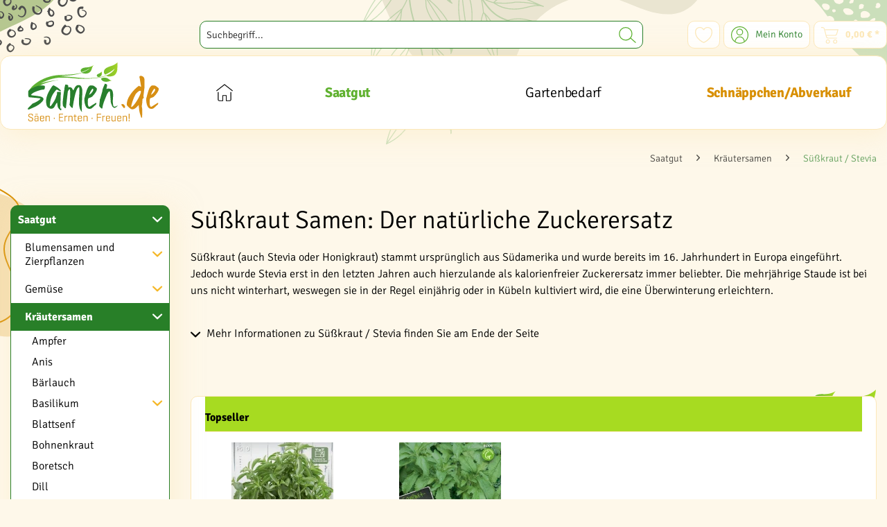

--- FILE ---
content_type: text/html; charset=UTF-8
request_url: https://samen.de/saatgut/kraeutersamen/suesskraut-stevia/
body_size: 18001
content:
<!DOCTYPE html>
<html class="no-js" lang="de" itemscope="itemscope" itemtype="https://schema.org/WebPage">
<head>
<script src="https://cloud.ccm19.de/app.js?apiKey=654f7126855bde7f605da5386626b428f1d9c40634331d8f&amp;domain=6874ec465fc277d60f088c22" referrerpolicy="origin"></script>
<meta charset="utf-8">
<link rel="preload" href="/web/cache/1768229829_4a76020d8c35248e5da08cf6abea8308.css" as="style">
<meta name="author" content="" />
<meta name="robots" content="index,follow" />
<meta name="revisit-after" content="15 days" />
<meta name="keywords" content="" />
<meta name="description" content="Entdecken Sie Süßkraut Samen in unserem Shop. Natürlicher Zuckerersatz, ideal für Diabetiker. Jetzt kaufen!" />
<meta property="og:type" content="product.group" />
<meta property="og:site_name" content="Samen.de " />
<meta property="og:title" content="Süßkraut / Stevia" />
<meta property="og:description" content=" Süßkraut (auch Stevia oder Honigkraut) stammt ursprünglich aus Südamerika und wurde bereits im 16. Jahrhundert in Europa eingeführt. Jedoch wurde…" />
<meta name="twitter:card" content="product" />
<meta name="twitter:site" content="Samen.de " />
<meta name="twitter:title" content="Süßkraut / Stevia" />
<meta name="twitter:description" content=" Süßkraut (auch Stevia oder Honigkraut) stammt ursprünglich aus Südamerika und wurde bereits im 16. Jahrhundert in Europa eingeführt. Jedoch wurde…" />
<meta property="og:image" content="https://samen.de/media/image/94/74/d9/Stevia.jpg" />
<meta name="twitter:image" content="https://samen.de/media/image/94/74/d9/Stevia.jpg" />
<meta property="og:url" content="https://samen.de/saatgut/kraeutersamen/suesskraut-stevia/">
<meta property="twitter:url" content="https://samen.de/saatgut/kraeutersamen/suesskraut-stevia/">
<meta itemprop="copyrightHolder" content="Samen.de " />
<meta itemprop="copyrightYear" content="2023" />
<meta itemprop="isFamilyFriendly" content="True" />
<meta itemprop="image" content="https://samen.de/media/vector/d7/d5/c4/samen_de_logo.svg" />
<meta name="viewport" content="width=device-width, initial-scale=1.0">
<meta name="mobile-web-app-capable" content="yes">
<meta name="apple-mobile-web-app-title" content="Samen.de">
<meta name="apple-mobile-web-app-capable" content="yes">
<meta name="apple-mobile-web-app-status-bar-style" content="default">
<link rel="apple-touch-icon-precomposed" href="https://samen.de/media/image/58/a0/ae/samen_de_icon_180.png">
<link rel="shortcut icon" href="https://samen.de/media/image/23/45/45/samen_de_favicon.png">
<meta name="msapplication-navbutton-color" content="#287F28" />
<meta name="application-name" content="Samen.de " />
<meta name="msapplication-starturl" content="https://samen.de/" />
<meta name="msapplication-window" content="width=1024;height=768" />
<meta name="msapplication-TileImage" content="https://samen.de/media/image/44/5f/f9/samen_de_icon_150.png">
<meta name="msapplication-TileColor" content="#287F28">
<meta name="theme-color" content="#287F28" />
<link rel="canonical" href="https://samen.de/saatgut/kraeutersamen/suesskraut-stevia/"/>
<title itemprop="name">Süßkraut / Stevia Samen - Kräutersamen günstig auf samen.de</title>
<link href="/web/cache/1768229829_4a76020d8c35248e5da08cf6abea8308.css" media="all" rel="stylesheet" type="text/css" />
<link rel="preconnect" href="https://cloud.ccm19.de">
<script>var bilobaGtagjsConfig = window.bilobaGtagjsConfig = {"currency":"EUR","currentConsentManager":"CCM19","dataAttributeForCustomConsentManagers":null,"debug_mode_enabled":false,"enable_advanced_conversion_data":true,"enabled":true,"ga_anonymizeip":true,"ga_id":"G-JCMCZN6TX9","ga_optout":true,"gaw_conversion_id":"","gaw_id":"AW-11089432843","google_business_vertical":"retail","respect_dnt":true,"cookie_note_mode":1,"show_cookie_note":false};</script>
<script>
// Disable tracking if the opt-out cookie exists.
var gaDisableStr = 'ga-disable-G-JCMCZN6TX9';
if (document.cookie.indexOf(gaDisableStr + '=true') > -1) {
window[gaDisableStr] = true;
}
// Opt-out function
function gaOptout() {
document.cookie = gaDisableStr + '=true; expires=Thu, 31 Dec 2199 23:59:59 UTC; path=/';
window[gaDisableStr] = true;
}
var bilobaGoogleGtagjs = {
isCookieAllowed: function() {
return true;
},
isDntValid: function() {
if(bilobaGtagjsConfig.respect_dnt == false) {
return true;
}
// check if dnt is available
if (window.doNotTrack || navigator.doNotTrack || navigator.msDoNotTrack) {
// check if dnt is active
if (window.doNotTrack == "1" || navigator.doNotTrack == "yes" || navigator.doNotTrack == "1" || navigator.msDoNotTrack == "1") {
return false;
}
}
return true;
},
isOptout: function() {
var gaDisableStr = 'ga-disable-' + bilobaGtagjsConfig.ga_id;
if (document.cookie.indexOf(gaDisableStr + '=true') > -1) {
return true;
}
return false;
},
shouldLoad: function() {
return this.isCookieAllowed() && this.isDntValid() && !this.isOptout();
},
loadJs: function(){
var script = document.createElement('script');
// Check if third party Consent Manager is used
if(window.bilobaGtagjsConfig.currentConsentManager == "cookieBot") {
// Set type to text/plain
script.setAttribute('type', 'text/plain');
// Check if expert mode has a value
if(window.bilobaGtagjsConfig.dataAttributeForCustomConsentManagers) {
// Set the dataattribute
script.setAttribute('data-cookieconsent', window.bilobaGtagjsConfig.dataAttributeForCustomConsentManagers);
}else {
// Set the default dataattribute to marketing
script.setAttribute('data-cookieconsent', 'marketing');
}
}else if(window.bilobaGtagjsConfig.currentConsentManager == "UserCentrics") {
// Set type to text/plain
script.setAttribute('type', 'text/plain');
// Check if expert mode has a value
if(window.bilobaGtagjsConfig.dataAttributeForCustomConsentManagers) {
// Set the dataattribute
script.setAttribute('data-usercentrics', window.bilobaGtagjsConfig.dataAttributeForCustomConsentManagers);
}else {
// Set the default dataattribute to marketing
script.setAttribute('data-usercentrics', 'Google Analytics');
}
// If we use CookieFirst
}else if(window.bilobaGtagjsConfig.currentConsentManager == "cookieFirst") {
// Set type to text/plain
script.setAttribute('type', 'text/plain');
// Check if expert mode has a value
if(window.bilobaGtagjsConfig.dataAttributeForCustomConsentManagers) {
// Set the dataattribute
script.setAttribute('data-cookiefirst-category', window.bilobaGtagjsConfig.dataAttributeForCustomConsentManagers);
}else {
// Set the default dataattribute to advertising
script.setAttribute('data-cookiefirst-category', 'advertising');
}
}else if(window.bilobaGtagjsConfig.currentConsentManager == "CCM19") {
// Set type to text/plain
script.setAttribute('type', 'text/x-ccm-loader');
}else if(window.bilobaGtagjsConfig.currentConsentManager == "CMP") {
// Set type to text/plain
script.setAttribute('type', 'text/plain');
// Set the dataattribute
script.setAttribute('data-cmp-vendor', "s26");
// Adding class name
script.setAttribute('class' , "cmplazyload");
}else {
script.setAttribute('type', 'text/javascript');
}
// script.setAttribute('type', 'text/javascript');
script.setAttribute('src', 'https://www.googletagmanager.com/gtag/js?id=' + (bilobaGtagjsConfig.ga_id ? bilobaGtagjsConfig.ga_id : bilobaGtagjsConfig.gaw_id));
document.getElementsByTagName('head')[0].appendChild(script);
},
// consent update event
consentGranted: function() {
gtag('consent', 'update', {
'ad_storage': 'granted',
'ad_user_data': 'granted',
'ad_personalization': 'granted',
'analytics_storage': 'granted'
});
},
isGA4ID: function() {
return bilobaGtagjsConfig.ga_id.startsWith("G");
}
};
window.dataLayer = window.dataLayer || [];
function gtag(){window.dataLayer.push(arguments)};
// LoadJS when the page is loading
if(bilobaGoogleGtagjs.shouldLoad()) {
if((((bilobaGtagjsConfig.ga_id !== '' && bilobaGtagjsConfig.ga_id !== null ) && (bilobaGtagjsConfig.gaw_id !== '' && bilobaGtagjsConfig.gaw_id !== null ))
|| ((bilobaGtagjsConfig.ga_id !== '' && bilobaGtagjsConfig.ga_id !== null )
|| (bilobaGtagjsConfig.gaw_id !== '' && bilobaGtagjsConfig.gaw_id !== null ))) && !bilobaGoogleGtagjs.isOptout()) {
bilobaGoogleGtagjs.loadJs();
}
gtag('consent', 'update', {
'ad_storage': 'granted',
'ad_user_data': 'granted',
'ad_personalization': 'granted',
'analytics_storage': 'granted'
});
}else {
// If Cookie consent is given update storages
gtag('consent', 'default', {
'ad_storage': 'denied',
'ad_user_data': 'denied',
'ad_personalization': 'denied',
'analytics_storage': 'denied'
});
}
gtag('js', new Date());
gtag('config', 'AW-11089432843', {'allow_enhanced_conversions': true, 'send_page_view': false});gtag('config', 'G-JCMCZN6TX9', {'anonymize_ip': true, 'send_page_view': false});gtag('event','page_view', { google_business_vertical: 'retail'});gtag('event', 'view_item_list', {"currency": 'EUR',"items": [{
"item_id": "84709",
"item_name": "Sperli Süßkraut SPERLI&#039;s Süße",
"item_brand": "Sperli",
"item_list_name": "Article Listing",
"item_brand": "Sperli",
"quantity": 1,
"list_position": 1,
"price":  3.39,
"google_business_vertical": "retail"
}
,{
"item_id": "1058050",
"item_name": "Kiepenkerl Stevia Honigkraut",
"item_brand": "Kiepenkerl",
"item_list_name": "Article Listing",
"item_brand": "Kiepenkerl",
"quantity": 1,
"list_position": 2,
"price":  3.89,
"google_business_vertical": "retail"
}
]
});
</script>
</head>
<body class="is--ctl-listing is--act-index" >
<div data-paypalUnifiedMetaDataContainer="true" data-paypalUnifiedRestoreOrderNumberUrl="https://samen.de/widgets/PaypalUnifiedOrderNumber/restoreOrderNumber" class="is--hidden">
</div>
<script>
(function (w, k) { w[k] = window[k] || function () { (window[k].q = window[k].q || []).push(arguments) } })(window, "doofinderApp");
doofinderApp('config', 'currency', 'EUR');
manageScriptCookies(isCookieEnabled());
window.onload = function () {
$.subscribe('plugin/swCookieConsentManager/onBuildCookiePreferences', function (event, plugin, preferences) {
manageScriptCookies(preferences.groups.comfort.cookies.doofinder.active);
});
};
function isCookieEnabled() {
const preferencesCookie = document.cookie.split('; ').find(cookie => cookie.startsWith('cookiePreferences='));
const allowCookie = document.cookie.split('; ').find(cookie => cookie.startsWith('allowCookie='));
if (preferencesCookie) {
const preferences = JSON.parse(preferencesCookie.split('cookiePreferences=')[1]);
return preferences.groups.comfort.cookies.doofinder.active;
}else if(allowCookie) {
const cookie = JSON.parse(allowCookie.split('allowCookie=')[1]);
return cookie;
}
return false;
}
function manageScriptCookies(cookieEnabled) {
if (cookieEnabled) {
if (typeof Doofinder !== "undefined") {
Doofinder.enableCookies();
} else {
doofinderApp("config", "require_cookies_consent", false);
}
} else {
if (typeof Doofinder !== "undefined") {
Doofinder.disableCookies();
}
}
}
</script>
<script src="https://eu1-config.doofinder.com/2.x/7a12ce96-6049-46be-8105-64c64898d35a.js" async></script>
<div id="df-bogus-cart" data-eventName="doofinder.cart.add" data-showModal="false" data-addArticleUrl="https://samen.de/checkout/ajaxAddArticleCart"></div>
<input type="hidden" name="sBitGlobalCurrency" value="EUR"/>
<input type="hidden" name="sGoogleBussinessVertical" value="retail"/>
<div class="page-wrap">
<noscript class="noscript-main">
<div class="alert is--warning">
<div class="alert--icon">
<i class="icon--element icon--warning"></i>
</div>
<div class="alert--content">
Um Samen.de&#x20; in vollem Umfang nutzen zu k&ouml;nnen, empfehlen wir Ihnen Javascript in Ihrem Browser zu aktiveren.
</div>
</div>
</noscript>
<header class="header-main">
<div class="container header--navigation">
<div class="logo-main block-group" role="banner">
<div class="logo--shop block">
<a class="logo--link" href="https://samen.de/" title="Samen.de  - zur Startseite wechseln">
<picture>
<source srcset="https://samen.de/media/vector/d7/d5/c4/samen_de_logo.svg" media="(min-width: 78.75em)">
<source srcset="https://samen.de/media/vector/d7/d5/c4/samen_de_logo.svg" media="(min-width: 64em)">
<source srcset="https://samen.de/media/vector/d7/d5/c4/samen_de_logo.svg" media="(min-width: 48em)">
<img loading="lazy" srcset="https://samen.de/media/vector/d7/d5/c4/samen_de_logo.svg" alt="Samen.de  - zur Startseite wechseln" />
</picture>
</a>
</div>
</div>
<nav class="shop--navigation block-group">
<ul class="navigation--list block-group" role="menubar">
<li class="navigation--entry entry--menu-left" role="menuitem">
<a class="entry--link entry--trigger btn is--icon-left" href="#offcanvas--left" data-offcanvas="true" data-offCanvasSelector=".sidebar-main" aria-label="Menü">
<i class="icon--menu"></i> Menü
</a>
</li>
<li class="navigation--entry entry--search" role="menuitem" data-search="true" aria-haspopup="true" data-minLength="3">
<a class="btn entry--link entry--trigger" href="#show-hide--search" title="Suche anzeigen / schließen" aria-label="Suche anzeigen / schließen">
<i class="icon--search"></i>
<span class="search--display">Suchen</span>
</a>
<form action="/search" method="get" class="main-search--form">
<input type="search" name="sSearch" aria-label="Suchbegriff..." class="main-search--field" autocomplete="off" autocapitalize="off" placeholder="Suchbegriff..." maxlength="30" />
<button type="submit" class="main-search--button" aria-label="Suchen">
<i class="icon--search"></i>
<span class="main-search--text">Suchen</span>
</button>
<div class="form--ajax-loader">&nbsp;</div>
</form>
<div class="main-search--results"></div>
</li>

    <li class="navigation--entry entry--notepad" role="menuitem">
        
        <a href="https://samen.de/note" title="Merkzettel" aria-label="Merkzettel" class="btn">
            <i class="icon--heart"></i>
                    </a>
    </li>




    <li class="navigation--entry entry--account with-slt"
        role="menuitem"
        data-offcanvas="true"
        data-offCanvasSelector=".account--dropdown-navigation">
        
            <a href="https://samen.de/account"
               title="Mein Konto"
               aria-label="Mein Konto"
               class="btn is--icon-left entry--link account--link">
                <i class="icon--account"></i>
                                    <span class="account--display">
                        Mein Konto
                    </span>
                            </a>
        

                    
                <div class="account--dropdown-navigation">

                    
                        <div class="navigation--smartphone">
                            <div class="entry--close-off-canvas">
                                <a href="#close-account-menu"
                                   class="account--close-off-canvas"
                                   title="Menü schließen"
                                   aria-label="Menü schließen">
                                    Menü schließen <i class="icon--arrow-right"></i>
                                </a>
                            </div>
                        </div>
                    

                    
                            <div class="account--menu is--rounded is--personalized">
        
                            
                
                                            <span class="navigation--headline">
                            Mein Konto
                        </span>
                                    

                
                <div class="account--menu-container">

                    
                        
                        <ul class="sidebar--navigation navigation--list is--level0 show--active-items">
                            
                                
                                
                                    
                                                                                    <li class="navigation--entry">
                                                <span class="navigation--signin">
                                                    <a href="https://samen.de/account#hide-registration"
                                                       class="blocked--link btn is--primary navigation--signin-btn"
                                                       data-collapseTarget="#registration"
                                                       data-action="close">
                                                        Anmelden
                                                    </a>
                                                    <span class="navigation--register">
                                                        oder
                                                        <a href="https://samen.de/account#show-registration"
                                                           class="blocked--link"
                                                           data-collapseTarget="#registration"
                                                           data-action="open">
                                                            registrieren
                                                        </a>
                                                    </span>
                                                </span>
                                            </li>
                                                                            

                                    
                                        <li class="navigation--entry">
                                            <a href="https://samen.de/account" title="Übersicht" class="navigation--link">
                                                Übersicht
                                            </a>
                                        </li>
                                    
                                

                                
                                
                                    <li class="navigation--entry">
                                        <a href="https://samen.de/account/profile" title="Persönliche Daten" class="navigation--link" rel="nofollow">
                                            Persönliche Daten
                                        </a>
                                    </li>
                                

                                
                                
                                                                            
                                            <li class="navigation--entry">
                                                <a href="https://samen.de/address/index/sidebar/" title="Adressen" class="navigation--link" rel="nofollow">
                                                    Adressen
                                                </a>
                                            </li>
                                        
                                                                    

                                
                                
                                    <li class="navigation--entry">
                                        <a href="https://samen.de/account/payment" title="Zahlungsarten" class="navigation--link" rel="nofollow">
                                            Zahlungsarten
                                        </a>
                                    </li>
                                

                                
                                
                                    <li class="navigation--entry">
                                        <a href="https://samen.de/account/orders" title="Bestellungen" class="navigation--link" rel="nofollow">
                                            Bestellungen
                                        </a>
                                    </li>
                                

                                
                                
                                                                            <li class="navigation--entry">
                                            <a href="https://samen.de/account/downloads" title="Sofortdownloads" class="navigation--link" rel="nofollow">
                                                Sofortdownloads
                                            </a>
                                        </li>
                                                                    

                                
                                
                                    <li class="navigation--entry">
                                        <a href="https://samen.de/note" title="Merkzettel" class="navigation--link" rel="nofollow">
                                            Merkzettel
                                        </a>
                                    </li>
                                

                                
                                
                                                                    

                                
                                
                                                                    
                            
                        </ul>
                    
                </div>
                    
    </div>
                    
                </div>
            
            </li>




    <li class="navigation--entry entry--cart" role="menuitem">
        
        <a class="btn is--icon-left cart--link" href="https://samen.de/checkout/cart" title="Warenkorb" aria-label="Warenkorb">
            <span class="cart--display">
                                    Warenkorb
                            </span>

            <span class="badge is--primary is--minimal cart--quantity is--hidden">0</span>

            <i class="icon--basket"></i>

            <span class="cart--amount">
                0,00&nbsp;&euro; *
            </span>
        </a>
        <div class="ajax-loader">&nbsp;</div>
    </li>




</ul>
</nav>
<div class="container--ajax-cart" data-collapse-cart="true" data-displayMode="offcanvas"></div>
</div>
</header>
<nav class="navigation-main">
<div class="container" data-menu-scroller="true" data-listSelector=".navigation--list.container" data-viewPortSelector=".navigation--list-wrapper">
<div class="navigation--list-wrapper">
<ul class="navigation--list container" role="menubar" itemscope="itemscope" itemtype="https://schema.org/SiteNavigationElement">
<li class="navigation--entry is--home" role="menuitem">
<a class="navigation--link is--first" href="https://samen.de/" title="Home" aria-label="Home" itemprop="url">
<i class="icon--home" itemprop="name" title="Home"></i>
</a>
</li>            <li class="navigation--entry is--active" role="menuitem"><a class="navigation--link is--active" href="https://samen.de/saatgut/" title="Saatgut" aria-label="Saatgut" itemprop="url"><span itemprop="name">Saatgut</span></a></li>                <li class="navigation--entry" role="menuitem"><a class="navigation--link" href="https://samen.de/gartenbedarf/" title="Gartenbedarf" aria-label="Gartenbedarf" itemprop="url"><span itemprop="name">Gartenbedarf</span></a></li>                                <li class="navigation--entry" role="menuitem"><a class="navigation--link" href="https://samen.de/schnaeppchenabverkauf/" title="Schnäppchen/Abverkauf" aria-label="Schnäppchen/Abverkauf" itemprop="url"><span itemprop="name">Schnäppchen/Abverkauf</span></a></li>                                </ul>
</div>
<div class="advanced-menu" data-advanced-menu="true" data-hoverDelay="50">
<div class="menu--container">
<div class="button-container">
<span data-url="https://samen.de/saatgut/" class="button--category t10-clickable" aria-label="Zur Kategorie Saatgut" title="Zur Kategorie Saatgut">
<div>
<span class="t10-nav-hint">
Zur Kategorie
</span>
<div class="t10-nav-cat-name">
Saatgut
</div>
</div>
<i class="icon--arrow-right"></i>
</span>
<span class="button--close">
<i class="icon--cross"></i>
</span>
</div>
<div class="content--wrapper has--content">
<ul class="menu--list menu--level-0 columns--4" style="width: 100%;">
<li class="menu--list-item item--level-0" style="width: 100%">
<a href="https://samen.de/saatgut/blumensamen-und-zierpflanzen/" class="menu--list-item-link" aria-label="Blumensamen und Zierpflanzen" title="Blumensamen und Zierpflanzen">Blumensamen und Zierpflanzen</a>
</li>
<li class="menu--list-item item--level-0" style="width: 100%">
<a href="https://samen.de/saatgut/gemuese/" class="menu--list-item-link" aria-label="Gemüse" title="Gemüse">Gemüse</a>
</li>
<li class="menu--list-item item--level-0" style="width: 100%">
<a href="https://samen.de/saatgut/kraeutersamen/" class="menu--list-item-link" aria-label="Kräutersamen" title="Kräutersamen">Kräutersamen</a>
</li>
<li class="menu--list-item item--level-0" style="width: 100%">
<a href="https://samen.de/saatgut/obst/" class="menu--list-item-link" aria-label="Obst" title="Obst">Obst</a>
</li>
<li class="menu--list-item item--level-0" style="width: 100%">
<a href="https://samen.de/saatgut/rasensamen/" class="menu--list-item-link" aria-label="Rasensamen" title="Rasensamen">Rasensamen</a>
</li>
<li class="menu--list-item item--level-0" style="width: 100%">
<a href="https://samen.de/saatgut/futterpflanzen/" class="menu--list-item-link" aria-label="Futterpflanzen" title="Futterpflanzen">Futterpflanzen</a>
</li>
<li class="menu--list-item item--level-0" style="width: 100%">
<a href="https://samen.de/saatgut/gruenduenger/" class="menu--list-item-link" aria-label="Gründünger" title="Gründünger">Gründünger</a>
</li>
<li class="menu--list-item item--level-0" style="width: 100%">
<a href="https://samen.de/saatgut/keimsprossen/" class="menu--list-item-link" aria-label="Keimsprossen" title="Keimsprossen">Keimsprossen</a>
</li>
<li class="menu--list-item item--level-0" style="width: 100%">
<a href="https://samen.de/saatgut/saatbaender-saatteppiche/" class="menu--list-item-link" aria-label="Saatbänder / Saatteppiche" title="Saatbänder / Saatteppiche">Saatbänder / Saatteppiche</a>
</li>
</ul>
</div>
</div>
<div class="menu--container">
<div class="button-container">
<span data-url="https://samen.de/gartenbedarf/" class="button--category t10-clickable" aria-label="Zur Kategorie Gartenbedarf" title="Zur Kategorie Gartenbedarf">
<div>
<span class="t10-nav-hint">
Zur Kategorie
</span>
<div class="t10-nav-cat-name">
Gartenbedarf
</div>
</div>
<i class="icon--arrow-right"></i>
</span>
<span class="button--close">
<i class="icon--cross"></i>
</span>
</div>
<div class="content--wrapper has--content">
<ul class="menu--list menu--level-0 columns--4" style="width: 100%;">
<li class="menu--list-item item--level-0" style="width: 100%">
<a href="https://samen.de/gartenbedarf/anzucht/" class="menu--list-item-link" aria-label="Anzucht" title="Anzucht">Anzucht</a>
</li>
<li class="menu--list-item item--level-0" style="width: 100%">
<a href="https://samen.de/gartenbedarf/duenger/" class="menu--list-item-link" aria-label="Dünger" title="Dünger">Dünger</a>
</li>
<li class="menu--list-item item--level-0" style="width: 100%">
<a href="https://samen.de/gartenbedarf/erden-bodenverbesserer/" class="menu--list-item-link" aria-label="Erden &amp; Bodenverbesserer" title="Erden &amp; Bodenverbesserer">Erden & Bodenverbesserer</a>
</li>
<li class="menu--list-item item--level-0" style="width: 100%">
<a href="https://samen.de/gartenbedarf/gartenhilfsmittel/" class="menu--list-item-link" aria-label="Gartenhilfsmittel" title="Gartenhilfsmittel">Gartenhilfsmittel</a>
</li>
<li class="menu--list-item item--level-0" style="width: 100%">
<a href="https://samen.de/gartenbedarf/naturschutz/" class="menu--list-item-link" aria-label="Naturschutz" title="Naturschutz">Naturschutz</a>
</li>
<li class="menu--list-item item--level-0" style="width: 100%">
<a href="https://samen.de/gartenbedarf/gartenwerkzeuge/" class="menu--list-item-link" aria-label="Gartenwerkzeuge" title="Gartenwerkzeuge">Gartenwerkzeuge</a>
</li>
</ul>
</div>
</div>
<div class="menu--container">
</div>
</div>
</div>
</nav>
<link rel="preload" fetchpriority="high" as="image" href="/themes/Frontend/Samende/frontend/_public/src/img/bg_bottom.svg">
<div class="t10-bg-wrapper">
<section class=" content-main container block-group">
<nav class="content--breadcrumb block">
<ul class="breadcrumb--list" role="menu" itemscope itemtype="https://schema.org/BreadcrumbList">
<li role="menuitem" class="breadcrumb--entry" itemprop="itemListElement" itemscope itemtype="https://schema.org/ListItem">
<a class="breadcrumb--link" href="https://samen.de/saatgut/" title="Saatgut" itemprop="item">
<link itemprop="url" href="https://samen.de/saatgut/" />
<span class="breadcrumb--title" itemprop="name">Saatgut</span>
</a>
<meta itemprop="position" content="0" />
</li>
<li role="none" class="breadcrumb--separator">
<i class="icon--arrow-right"></i>
</li>
<li role="menuitem" class="breadcrumb--entry" itemprop="itemListElement" itemscope itemtype="https://schema.org/ListItem">
<a class="breadcrumb--link" href="https://samen.de/saatgut/kraeutersamen/" title="Kräutersamen" itemprop="item">
<link itemprop="url" href="https://samen.de/saatgut/kraeutersamen/" />
<span class="breadcrumb--title" itemprop="name">Kräutersamen</span>
</a>
<meta itemprop="position" content="1" />
</li>
<li role="none" class="breadcrumb--separator">
<i class="icon--arrow-right"></i>
</li>
<li role="menuitem" class="breadcrumb--entry is--active" itemprop="itemListElement" itemscope itemtype="https://schema.org/ListItem">
<a class="breadcrumb--link" href="https://samen.de/saatgut/kraeutersamen/suesskraut-stevia/" title="Süßkraut / Stevia" itemprop="item">
<link itemprop="url" href="https://samen.de/saatgut/kraeutersamen/suesskraut-stevia/" />
<span class="breadcrumb--title" itemprop="name">Süßkraut / Stevia</span>
</a>
<meta itemprop="position" content="2" />
</li>
</ul>
</nav>
<div class="content-main--inner">
<aside class="sidebar-main off-canvas">
<div class="navigation--smartphone">
<ul class="navigation--list ">
<li class="navigation--entry entry--close-off-canvas">
<a href="#close-categories-menu" title="Menü schließen" class="navigation--link">
<i class="icon--cross"></i>
</a>
</li>
</ul>
<div class="mobile--switches">

    



    

</div>
</div>
<div class="sidebar--categories-wrapper" data-subcategory-nav="true" data-mainCategoryId="3" data-categoryId="190" data-fetchUrl="/widgets/listing/getCategory/categoryId/190">
<div class="categories--headline navigation--headline">
Kategorien
</div>
<div class="sidebar--categories-navigation">
<ul class="sidebar--navigation categories--navigation navigation--list is--drop-down is--level0 is--rounded"role="menu"><li class="navigation--entry is--active has--sub-categories has--sub-children"role="menuitem"><a class="navigation--link is--active has--sub-categories link--go-forward"href="https://samen.de/saatgut/"data-categoryId="14"data-fetchUrl="/widgets/listing/getCategory/categoryId/14"title="Saatgut">Saatgut<span class="is--icon-right"><i class="icon--arrow-right"></i></span></a><ul class="sidebar--navigation categories--navigation navigation--list is--level1 is--rounded"role="menu"><li class="navigation--entry has--sub-children"role="menuitem"><span class="t10-clickable navigation--link link--go-forward"data-url="https://samen.de/saatgut/blumensamen-und-zierpflanzen/"data-categoryId="32"data-fetchUrl="/widgets/listing/getCategory/categoryId/32"title="Blumensamen und Zierpflanzen">Blumensamen und Zierpflanzen<span class="is--icon-right"><i class="icon--arrow-right"></i></span></span></li><li class="navigation--entry has--sub-children"role="menuitem"><span class="t10-clickable navigation--link link--go-forward"data-url="https://samen.de/saatgut/gemuese/"data-categoryId="26"data-fetchUrl="/widgets/listing/getCategory/categoryId/26"title="Gemüse">Gemüse<span class="is--icon-right"><i class="icon--arrow-right"></i></span></span></li><li class="navigation--entry is--active has--sub-categories has--sub-children"role="menuitem"><a class="navigation--link is--active has--sub-categories link--go-forward"href="https://samen.de/saatgut/kraeutersamen/"data-categoryId="29"data-fetchUrl="/widgets/listing/getCategory/categoryId/29"title="Kräutersamen">Kräutersamen<span class="is--icon-right"><i class="icon--arrow-right"></i></span></a><ul class="sidebar--navigation categories--navigation navigation--list is--level2 navigation--level-high is--rounded"role="menu"><li class="navigation--entry"role="menuitem"><span class="t10-clickable navigation--link"data-url="https://samen.de/saatgut/kraeutersamen/ampfer/"data-categoryId="154"data-fetchUrl="/widgets/listing/getCategory/categoryId/154"title="Ampfer">Ampfer</span></li><li class="navigation--entry"role="menuitem"><span class="t10-clickable navigation--link"data-url="https://samen.de/saatgut/kraeutersamen/anis/"data-categoryId="155"data-fetchUrl="/widgets/listing/getCategory/categoryId/155"title="Anis">Anis</span></li><li class="navigation--entry"role="menuitem"><span class="t10-clickable navigation--link"data-url="https://samen.de/saatgut/kraeutersamen/baerlauch/"data-categoryId="158"data-fetchUrl="/widgets/listing/getCategory/categoryId/158"title="Bärlauch">Bärlauch</span></li><li class="navigation--entry has--sub-children"role="menuitem"><span class="t10-clickable navigation--link link--go-forward"data-url="https://samen.de/saatgut/kraeutersamen/basilikum/"data-categoryId="159"data-fetchUrl="/widgets/listing/getCategory/categoryId/159"title="Basilikum">Basilikum<span class="is--icon-right"><i class="icon--arrow-right"></i></span></span></li><li class="navigation--entry"role="menuitem"><span class="t10-clickable navigation--link"data-url="https://samen.de/saatgut/kraeutersamen/blattsenf/"data-categoryId="540"data-fetchUrl="/widgets/listing/getCategory/categoryId/540"title="Blattsenf">Blattsenf</span></li><li class="navigation--entry"role="menuitem"><span class="t10-clickable navigation--link"data-url="https://samen.de/saatgut/kraeutersamen/bohnenkraut/"data-categoryId="161"data-fetchUrl="/widgets/listing/getCategory/categoryId/161"title="Bohnenkraut">Bohnenkraut</span></li><li class="navigation--entry"role="menuitem"><span class="t10-clickable navigation--link"data-url="https://samen.de/saatgut/kraeutersamen/boretsch/"data-categoryId="162"data-fetchUrl="/widgets/listing/getCategory/categoryId/162"title="Boretsch">Boretsch</span></li><li class="navigation--entry"role="menuitem"><span class="t10-clickable navigation--link"data-url="https://samen.de/saatgut/kraeutersamen/dill/"data-categoryId="163"data-fetchUrl="/widgets/listing/getCategory/categoryId/163"title="Dill">Dill</span></li><li class="navigation--entry"role="menuitem"><span class="t10-clickable navigation--link"data-url="https://samen.de/saatgut/kraeutersamen/estragon/"data-categoryId="164"data-fetchUrl="/widgets/listing/getCategory/categoryId/164"title="Estragon">Estragon</span></li><li class="navigation--entry"role="menuitem"><span class="t10-clickable navigation--link"data-url="https://samen.de/saatgut/kraeutersamen/fenchel/"data-categoryId="165"data-fetchUrl="/widgets/listing/getCategory/categoryId/165"title="Fenchel">Fenchel</span></li><li class="navigation--entry"role="menuitem"><span class="t10-clickable navigation--link"data-url="https://samen.de/saatgut/kraeutersamen/kamille/"data-categoryId="166"data-fetchUrl="/widgets/listing/getCategory/categoryId/166"title="Kamille">Kamille</span></li><li class="navigation--entry"role="menuitem"><span class="t10-clickable navigation--link"data-url="https://samen.de/saatgut/kraeutersamen/kerbel/"data-categoryId="1078"data-fetchUrl="/widgets/listing/getCategory/categoryId/1078"title="Kerbel">Kerbel</span></li><li class="navigation--entry"role="menuitem"><span class="t10-clickable navigation--link"data-url="https://samen.de/saatgut/kraeutersamen/koreanische-minze/"data-categoryId="169"data-fetchUrl="/widgets/listing/getCategory/categoryId/169"title="Koreanische Minze">Koreanische Minze</span></li><li class="navigation--entry"role="menuitem"><span class="t10-clickable navigation--link"data-url="https://samen.de/saatgut/kraeutersamen/koriander/"data-categoryId="170"data-fetchUrl="/widgets/listing/getCategory/categoryId/170"title="Koriander">Koriander</span></li><li class="navigation--entry"role="menuitem"><span class="t10-clickable navigation--link"data-url="https://samen.de/saatgut/kraeutersamen/kraeutermischungen/"data-categoryId="171"data-fetchUrl="/widgets/listing/getCategory/categoryId/171"title="Kräutermischungen">Kräutermischungen</span></li><li class="navigation--entry"role="menuitem"><span class="t10-clickable navigation--link"data-url="https://samen.de/saatgut/kraeutersamen/kresse/"data-categoryId="172"data-fetchUrl="/widgets/listing/getCategory/categoryId/172"title="Kresse">Kresse</span></li><li class="navigation--entry"role="menuitem"><span class="t10-clickable navigation--link"data-url="https://samen.de/saatgut/kraeutersamen/kuemmel/"data-categoryId="174"data-fetchUrl="/widgets/listing/getCategory/categoryId/174"title="Kümmel">Kümmel</span></li><li class="navigation--entry"role="menuitem"><span class="t10-clickable navigation--link"data-url="https://samen.de/saatgut/kraeutersamen/lavendel/"data-categoryId="175"data-fetchUrl="/widgets/listing/getCategory/categoryId/175"title="Lavendel">Lavendel</span></li><li class="navigation--entry"role="menuitem"><span class="t10-clickable navigation--link"data-url="https://samen.de/saatgut/kraeutersamen/liebstoeckel/"data-categoryId="176"data-fetchUrl="/widgets/listing/getCategory/categoryId/176"title="Liebstöckel">Liebstöckel</span></li><li class="navigation--entry"role="menuitem"><span class="t10-clickable navigation--link"data-url="https://samen.de/saatgut/kraeutersamen/loeffelkraut/"data-categoryId="1099"data-fetchUrl="/widgets/listing/getCategory/categoryId/1099"title="Löffelkraut">Löffelkraut</span></li><li class="navigation--entry"role="menuitem"><span class="t10-clickable navigation--link"data-url="https://samen.de/saatgut/kraeutersamen/majoran/"data-categoryId="1079"data-fetchUrl="/widgets/listing/getCategory/categoryId/1079"title="Majoran">Majoran</span></li><li class="navigation--entry"role="menuitem"><span class="t10-clickable navigation--link"data-url="https://samen.de/saatgut/kraeutersamen/minze/"data-categoryId="179"data-fetchUrl="/widgets/listing/getCategory/categoryId/179"title="Minze">Minze</span></li><li class="navigation--entry"role="menuitem"><span class="t10-clickable navigation--link"data-url="https://samen.de/saatgut/kraeutersamen/oregano/"data-categoryId="178"data-fetchUrl="/widgets/listing/getCategory/categoryId/178"title="Oregano">Oregano</span></li><li class="navigation--entry"role="menuitem"><span class="t10-clickable navigation--link"data-url="https://samen.de/saatgut/kraeutersamen/petersilie/"data-categoryId="182"data-fetchUrl="/widgets/listing/getCategory/categoryId/182"title="Petersilie">Petersilie</span></li><li class="navigation--entry"role="menuitem"><span class="t10-clickable navigation--link"data-url="https://samen.de/saatgut/kraeutersamen/pimpinelle-kleiner-wiesenknopf/"data-categoryId="183"data-fetchUrl="/widgets/listing/getCategory/categoryId/183"title="Pimpinelle / Kleiner Wiesenknopf">Pimpinelle / Kleiner Wiesenknopf</span></li><li class="navigation--entry"role="menuitem"><span class="t10-clickable navigation--link"data-url="https://samen.de/saatgut/kraeutersamen/quinoa/"data-categoryId="1096"data-fetchUrl="/widgets/listing/getCategory/categoryId/1096"title="Quinoa">Quinoa</span></li><li class="navigation--entry"role="menuitem"><span class="t10-clickable navigation--link"data-url="https://samen.de/saatgut/kraeutersamen/ringelblume/"data-categoryId="184"data-fetchUrl="/widgets/listing/getCategory/categoryId/184"title="Ringelblume">Ringelblume</span></li><li class="navigation--entry"role="menuitem"><span class="t10-clickable navigation--link"data-url="https://samen.de/saatgut/kraeutersamen/rosmarin/"data-categoryId="185"data-fetchUrl="/widgets/listing/getCategory/categoryId/185"title="Rosmarin ">Rosmarin </span></li><li class="navigation--entry"role="menuitem"><span class="t10-clickable navigation--link"data-url="https://samen.de/saatgut/kraeutersamen/salbei/"data-categoryId="186"data-fetchUrl="/widgets/listing/getCategory/categoryId/186"title="Salbei">Salbei</span></li><li class="navigation--entry"role="menuitem"><span class="t10-clickable navigation--link"data-url="https://samen.de/saatgut/kraeutersamen/schnitt-knoblauch/"data-categoryId="188"data-fetchUrl="/widgets/listing/getCategory/categoryId/188"title="Schnitt-Knoblauch">Schnitt-Knoblauch</span></li><li class="navigation--entry"role="menuitem"><span class="t10-clickable navigation--link"data-url="https://samen.de/saatgut/kraeutersamen/schnittlauch/"data-categoryId="189"data-fetchUrl="/widgets/listing/getCategory/categoryId/189"title="Schnittlauch">Schnittlauch</span></li><li class="navigation--entry"role="menuitem"><span class="t10-clickable navigation--link"data-url="https://samen.de/saatgut/kraeutersamen/schnittsellerie/"data-categoryId="378"data-fetchUrl="/widgets/listing/getCategory/categoryId/378"title="Schnittsellerie ">Schnittsellerie </span></li><li class="navigation--entry is--active"role="menuitem"><a class="navigation--link is--active"href="https://samen.de/saatgut/kraeutersamen/suesskraut-stevia/"data-categoryId="190"data-fetchUrl="/widgets/listing/getCategory/categoryId/190"title="Süßkraut / Stevia">Süßkraut / Stevia</a></li><li class="navigation--entry"role="menuitem"><span class="t10-clickable navigation--link"data-url="https://samen.de/saatgut/kraeutersamen/thymian/"data-categoryId="191"data-fetchUrl="/widgets/listing/getCategory/categoryId/191"title="Thymian">Thymian</span></li><li class="navigation--entry"role="menuitem"><span class="t10-clickable navigation--link"data-url="https://samen.de/saatgut/kraeutersamen/winterkresse/"data-categoryId="383"data-fetchUrl="/widgets/listing/getCategory/categoryId/383"title="Winterkresse">Winterkresse</span></li><li class="navigation--entry"role="menuitem"><span class="t10-clickable navigation--link"data-url="https://samen.de/saatgut/kraeutersamen/wuerz-tagetes/"data-categoryId="192"data-fetchUrl="/widgets/listing/getCategory/categoryId/192"title="Würz-Tagetes">Würz-Tagetes</span></li><li class="navigation--entry"role="menuitem"><span class="t10-clickable navigation--link"data-url="https://samen.de/saatgut/kraeutersamen/ysop/"data-categoryId="193"data-fetchUrl="/widgets/listing/getCategory/categoryId/193"title="Ysop">Ysop</span></li><li class="navigation--entry"role="menuitem"><span class="t10-clickable navigation--link"data-url="https://samen.de/saatgut/kraeutersamen/zitronengras/"data-categoryId="194"data-fetchUrl="/widgets/listing/getCategory/categoryId/194"title="Zitronengras">Zitronengras</span></li><li class="navigation--entry"role="menuitem"><span class="t10-clickable navigation--link"data-url="https://samen.de/saatgut/kraeutersamen/zitronenmelisse/"data-categoryId="195"data-fetchUrl="/widgets/listing/getCategory/categoryId/195"title="Zitronenmelisse">Zitronenmelisse</span></li></ul></li><li class="navigation--entry has--sub-children"role="menuitem"><span class="t10-clickable navigation--link link--go-forward"data-url="https://samen.de/saatgut/obst/"data-categoryId="30"data-fetchUrl="/widgets/listing/getCategory/categoryId/30"title="Obst">Obst<span class="is--icon-right"><i class="icon--arrow-right"></i></span></span></li><li class="navigation--entry has--sub-children"role="menuitem"><span class="t10-clickable navigation--link link--go-forward"data-url="https://samen.de/saatgut/rasensamen/"data-categoryId="31"data-fetchUrl="/widgets/listing/getCategory/categoryId/31"title="Rasensamen">Rasensamen<span class="is--icon-right"><i class="icon--arrow-right"></i></span></span></li><li class="navigation--entry has--sub-children"role="menuitem"><span class="t10-clickable navigation--link link--go-forward"data-url="https://samen.de/saatgut/futterpflanzen/"data-categoryId="25"data-fetchUrl="/widgets/listing/getCategory/categoryId/25"title="Futterpflanzen">Futterpflanzen<span class="is--icon-right"><i class="icon--arrow-right"></i></span></span></li><li class="navigation--entry has--sub-children"role="menuitem"><span class="t10-clickable navigation--link link--go-forward"data-url="https://samen.de/saatgut/gruenduenger/"data-categoryId="27"data-fetchUrl="/widgets/listing/getCategory/categoryId/27"title="Gründünger">Gründünger<span class="is--icon-right"><i class="icon--arrow-right"></i></span></span></li><li class="navigation--entry has--sub-children"role="menuitem"><span class="t10-clickable navigation--link link--go-forward"data-url="https://samen.de/saatgut/keimsprossen/"data-categoryId="28"data-fetchUrl="/widgets/listing/getCategory/categoryId/28"title="Keimsprossen">Keimsprossen<span class="is--icon-right"><i class="icon--arrow-right"></i></span></span></li><li class="navigation--entry"role="menuitem"><span class="t10-clickable navigation--link"data-url="https://samen.de/saatgut/saatbaender-saatteppiche/"data-categoryId="545"data-fetchUrl="/widgets/listing/getCategory/categoryId/545"title="Saatbänder / Saatteppiche">Saatbänder / Saatteppiche</span></li></ul></li><li class="navigation--entry has--sub-children"role="menuitem"><a class="navigation--link link--go-forward"href="https://samen.de/gartenbedarf/"data-categoryId="549"data-fetchUrl="/widgets/listing/getCategory/categoryId/549"title="Gartenbedarf">Gartenbedarf<span class="is--icon-right"><i class="icon--arrow-right"></i></span></a></li><li class="navigation--entry has--sub-children"role="menuitem"><a class="navigation--link link--go-forward"href="https://samen.de/blumenzwiebeln-und-knollen/"data-categoryId="11"data-fetchUrl="/widgets/listing/getCategory/categoryId/11"title="Blumenzwiebeln und Knollen">Blumenzwiebeln und Knollen<span class="is--icon-right"><i class="icon--arrow-right"></i></span></a></li><li class="navigation--entry"role="menuitem"><a class="navigation--link"href="https://samen.de/schnaeppchenabverkauf/"data-categoryId="1080"data-fetchUrl="/widgets/listing/getCategory/categoryId/1080"title="Schnäppchen/Abverkauf">Schnäppchen/Abverkauf</a></li><li class="navigation--entry"role="menuitem"><a class="navigation--link"href="https://samen.de/blog/"data-categoryId="548"data-fetchUrl="/widgets/listing/getCategory/categoryId/548"title="Blog">Blog</a></li></ul>                            </div>
</div>
</aside>
<div class="content--wrapper">
<div class="content listing--content">
<div class="hero-unit category--teaser panel has--border is--rounded">
<h1 class="hero--headline panel--title">Süßkraut Samen: Der natürliche Zuckerersatz</h1>
<div class="hero--text panel--body is--wide">
<div class="">
<p>Süßkraut (auch Stevia oder Honigkraut) stammt ursprünglich aus Südamerika und wurde bereits im 16. Jahrhundert in Europa eingeführt. Jedoch wurde Stevia erst in den letzten Jahren auch hierzulande als kalorienfreier Zuckerersatz immer beliebter. Die mehrjährige Staude ist bei uns nicht winterhart, weswegen sie in der Regel einjährig oder in Kübeln kultiviert wird, die eine Überwinterung erleichtern.</p>
</div>
</div>
<a href="#t10-category-addons" class="t10-category-addons-anchor-link" title="Ans Ende der Seite springen">
<span class="is--icon-right">
<i class="icon--arrow-down"></i>
Mehr Informationen zu Süßkraut / Stevia finden Sie am Ende der Seite
</span>
</a>
</div>
<div class="topseller panel has--border is--rounded">
<div class="topseller--title panel--title is--underline">
Topseller
</div>
<div class="product-slider topseller--content panel--body" data-product-slider="true">
<div class="product-slider--container">
<div class="product-slider--item">
<div class="product--box box--slider" data-page-index="1" data-ordernumber="1058050" data-category-id="190">
<div class="box--content is--rounded">
<div class="product--badges">
</div>
<div class="product--info">
<a href="https://samen.de/kiepenkerl-stevia-honigkraut.html" title="Kiepenkerl Stevia Honigkraut" class="product--image" data-product-ordernumber="1058050"data-product-name="Kiepenkerl Stevia Honigkraut"data-category-info=""data-product-price="3.89" >
<span class="image--element">
<span class="image--media">
<picture>
<source srcset="https://samen.de/media/image/83/79/e4/01058050-000-00-relaunch-vs_200x200.webp" type="image/webp">
<img loading="lazy" srcset="https://samen.de/media/image/91/50/51/01058050-000-00-relaunch-vs_200x200.jpg" alt="Kiepenkerl Stevia Honigkraut" title="Kiepenkerl Stevia Honigkraut" />
</picture>
</span>
</span>
</a>
<a href="https://samen.de/kiepenkerl-stevia-honigkraut.html" class="product--title" title="Kiepenkerl Stevia Honigkraut" data-product-ordernumber="1058050" data-product-name="Kiepenkerl Stevia Honigkraut" data-product-price="3.89" data-category-info="" data-manufaturer-name="Kiepenkerl">
Kiepenkerl Stevia Honigkraut
</a>
<div class="product--price-info">
<div class="price--unit" title="Inhalt 1 Portion">
<span class="price--label label--purchase-unit is--bold is--nowrap">
Inhalt
</span>
<span class="is--nowrap">
1 Portion
</span>
</div>
<div class="product--price">
<span class="price--default is--nowrap">
3,89&nbsp;&euro;
*
</span>
</div>
</div>
</div>
</div>
</div>
</div>
<div class="product-slider--item">
<div class="product--box box--slider" data-page-index="1" data-ordernumber="84709" data-category-id="190">
<div class="box--content is--rounded">
<div class="product--badges">
</div>
<div class="product--info">
<a href="https://samen.de/sperli-suesskraut-sperli-s-suesse.html" title="Sperli Süßkraut SPERLI&#039;s Süße" class="product--image" data-product-ordernumber="84709"data-product-name="Sperli Süßkraut SPERLI&#039;s Süße"data-category-info=""data-product-price="3.39" >
<span class="image--element">
<span class="image--media">
<picture>
<source srcset="https://samen.de/media/image/9c/fb/bd/84709_Suesskraut-SPERLI-s-Suesse_VS_200x200.webp" type="image/webp">
<img loading="lazy" srcset="https://samen.de/media/image/2d/49/51/84709_Suesskraut-SPERLI-s-Suesse_VS_200x200.jpg" alt="Produktbild von Sperli Süßkraut SPERLIs Süße mit grünen Pflanzenblättern und einem Preisetikett sowie der Marke und Produktbeschreibung in deutscher Sprache." title="Produktbild von Sperli Süßkraut SPERLIs Süße mit grünen Pflanzenblättern und einem Preisetikett sowie der Marke und Produktbeschreibung in deutscher Sprache." />
</picture>
</span>
</span>
</a>
<a href="https://samen.de/sperli-suesskraut-sperli-s-suesse.html" class="product--title" title="Sperli Süßkraut SPERLI&#039;s Süße" data-product-ordernumber="84709" data-product-name="Sperli Süßkraut SPERLI&#039;s Süße" data-product-price="3.39" data-category-info="" data-manufaturer-name="Sperli">
Sperli Süßkraut SPERLI&#039;s Süße
</a>
<div class="product--price-info">
<div class="price--unit" title="Inhalt 1 Portion">
<span class="price--label label--purchase-unit is--bold is--nowrap">
Inhalt
</span>
<span class="is--nowrap">
1 Portion
</span>
</div>
<div class="product--price">
<span class="price--default is--nowrap">
3,39&nbsp;&euro;
*
</span>
</div>
</div>
</div>
</div>
</div>
</div>
</div>
</div>
</div>
<div class="listing--wrapper visible--xl visible--l visible--m visible--s visible--xs">
<div data-listing-actions="true" data-bufferTime="0" class="listing--actions is--rounded without-pagination">
<div class="action--filter-btn">
<a href="#" class="filter--trigger btn is--small" data-filter-trigger="true" data-offcanvas="true" data-offCanvasSelector=".action--filter-options" data-closeButtonSelector=".filter--close-btn">
<i class="icon--filter"></i>
Filtern
<span class="action--collapse-icon"></span>
</a>
</div>
<form class="action--sort action--content block" method="get" data-action-form="true">
<input type="hidden" name="p" value="1">
<label for="o" class="sort--label action--label">Sortierung:</label>
<div class="sort--select select-field">
<select id="o" name="o" class="sort--field action--field" data-auto-submit="true" data-loadingindicator="false">
<option value="10" selected="selected">Beliebtheit und Verfügbarkeit</option>
<option value="7">Beste Ergebnisse</option>
<option value="3">Niedrigster Preis</option>
<option value="4">Höchster Preis</option>
<option value="5">Artikelbezeichnung</option>
<option value="11">Sonderangebote zuerst</option>
</select>
</div>
</form>
<div class="action--filter-options off-canvas is--ajax-reload">
<a href="#" class="filter--close-btn" data-show-products-text="%s Produkt(e) anzeigen">
Filter schließen <i class="icon--arrow-right"></i>
</a>
<div class="filter--container">
<form id="filter" method="get" data-filter-form="true" data-is-in-sidebar="false" data-listing-url="https://samen.de/widgets/listing/listingCount/sCategory/190" data-is-filtered="0" data-load-facets="true" data-instant-filter-result="true" class=" is--instant-filter">
<input type="hidden" name="p" value="1"/>
<input type="hidden" name="o" value="10"/>
<input type="hidden" name="n" value="24"/>
<div class="filter--facet-container">
<div class="filter-panel filter--value facet--immediate_delivery" data-filter-type="value" data-facet-name="immediate_delivery" data-field-name="delivery">
<div class="filter-panel--flyout">
<label class="filter-panel--title" for="delivery" title="Sofort lieferbar">
Sofort lieferbar
</label>
<span class="filter-panel--input filter-panel--checkbox">
<input type="checkbox" id="delivery" name="delivery" value="1" />
<span class="input--state checkbox--state">&nbsp;</span>
</span>
</div>
</div>
<div class="filter-panel filter--multi-selection filter-facet--value-list-single facet--manufacturer" data-filter-type="value-list-single" data-facet-name="manufacturer" data-field-name="s">
<div class="filter-panel--flyout">
<label class="filter-panel--title" for="s" title="Hersteller">
Hersteller
</label>
<span class="filter-panel--icon"></span>
<div class="filter-panel--content input-type--checkbox">
<ul class="filter-panel--option-list">
<li class="filter-panel--option">
<div class="option--container">
<span class="filter-panel--input filter-panel--checkbox">
<input type="checkbox" id="__s__3" name="__s__3" value="3" />
<span class="input--state checkbox--state">&nbsp;</span>
</span>
<label class="filter-panel--label" for="__s__3">
Kiepenkerl
</label>
</div>
</li>
<li class="filter-panel--option">
<div class="option--container">
<span class="filter-panel--input filter-panel--checkbox">
<input type="checkbox" id="__s__4" name="__s__4" value="4" />
<span class="input--state checkbox--state">&nbsp;</span>
</span>
<label class="filter-panel--label" for="__s__4">
Sperli
</label>
</div>
</li>
</ul>
</div>
</div>
</div>
<div class="filter-panel filter--range facet--price" data-filter-type="range" data-facet-name="price" data-field-name="price">
<div class="filter-panel--flyout">
<label class="filter-panel--title" title="Preis">
Preis
</label>
<span class="filter-panel--icon"></span>
<div class="filter-panel--content">
<div class="range-slider" data-range-slider="true" data-roundPretty="false" data-labelFormat="0,00&nbsp;&euro;" data-suffix="" data-stepCount="100" data-stepCurve="linear" data-startMin="3.39" data-digits="2" data-startMax="3.89" data-rangeMin="3.39" data-rangeMax="3.89">
<input type="hidden" id="min" name="min" data-range-input="min" value="3.39" disabled="disabled" />
<input type="hidden" id="max" name="max" data-range-input="max" value="3.89" disabled="disabled" />
<div class="filter-panel--range-info">
<span class="range-info--min">
von
</span>
<label class="range-info--label" for="min" data-range-label="min">
3.39
</label>
<span class="range-info--max">
bis
</span>
<label class="range-info--label" for="max" data-range-label="max">
3.89
</label>
</div>
</div>
</div>
</div>
</div>
</div>
<div class="filter--active-container" data-reset-label="Alle Filter zurücksetzen">
</div>
</form>
</div>
</div>
<div class="listing--paging panel--paging">
<form class="action--per-page action--content block" method="get" data-action-form="true">
<input type="hidden" name="p" value="1">
<label for="n" class="per-page--label action--label">Artikel pro Seite:</label>
<div class="per-page--select select-field">
<select id="n" name="n" class="per-page--field action--field" data-auto-submit="true" data-loadingindicator="false">
<option value="12" >12</option>
<option value="24" selected="selected">24</option>
<option value="36" >36</option>
<option value="48" >48</option>
</select>
</div>
</form>
</div>
</div>
<div class="listing--container">
<div class="listing-no-filter-result">
<div class="alert is--info is--rounded is--hidden">
<div class="alert--icon">
<i class="icon--element icon--info"></i>
</div>
<div class="alert--content">
Für die Filterung wurden keine Ergebnisse gefunden!
</div>
</div>
</div>
<div class="listing" data-ajax-wishlist="true" data-compare-ajax="true" data-infinite-scrolling="true" data-loadPreviousSnippet="Vorherige Artikel laden" data-loadMoreSnippet="Weitere Artikel laden" data-categoryId="190" data-pages="1" data-threshold="4" data-pageShortParameter="p" >
<div class="product--box box--image" data-page-index="1" data-ordernumber="84709" data-category-id="190">
<div class="box--content is--rounded">
<div class="product--badges">
</div>
<div class="product--info">
<span data-url="https://samen.de/sperli-suesskraut-sperli-s-suesse.html" title="Sperli Süßkraut SPERLI&#039;s Süße" class="product--image t10-clickable">
<span class="image--element">
<span class="image--media">
<picture>
<source srcset="https://samen.de/media/image/c6/cc/e7/84709_Suesskraut-SPERLI-s-Suesse_VS_600x600.webp" type="image/webp">
<img loading="lazy" srcset="https://samen.de/media/image/58/68/31/84709_Suesskraut-SPERLI-s-Suesse_VS_600x600.jpg" alt="Produktbild von Sperli Süßkraut SPERLIs Süße mit grünen Pflanzenblättern und einem Preisetikett sowie der Marke und Produktbeschreibung in deutscher Sprache." title="Produktbild von Sperli Süßkraut SPERLIs Süße mit grünen Pflanzenblättern und einem Preisetikett sowie der Marke und Produktbeschreibung in deutscher Sprache."/>
</picture>
</span>
</span>
</span>
<div class="product--rating-container">
</div>
<a href="https://samen.de/sperli-suesskraut-sperli-s-suesse.html" class="product--title" title="Sperli Süßkraut SPERLI&#039;s Süße" data-product-ordernumber="84709" data-product-name="Sperli Süßkraut SPERLI&#039;s Süße" data-product-price="3.39" data-category-info="" data-manufaturer-name="Sperli">
Sperli Süßkraut SPERLI&#039;s Süße
</a>
<div class="product--price-info">
<div class="price--unit" title="Inhalt 1 Portion">
<span class="price--label label--purchase-unit is--bold is--nowrap">
Inhalt
</span>
<span class="is--nowrap">
1 Portion
</span>
</div>
<div class="product--price">
<span class="price--default is--nowrap">
3,39&nbsp;&euro;
*
</span>
</div>
</div>
<div class="product--btn-container">
<form name="sAddToBasket" method="post" action="https://samen.de/checkout/addArticle" class="buybox--form" data-add-article="true" data-eventName="submit" data-showModal="false" data-addArticleUrl="https://samen.de/checkout/ajaxAddArticleCart" >
<input type="hidden" name="sAdd" value="84709"/>
<input type="hidden" name="sName" value="Sperli Süßkraut SPERLI&#039;s Süße"/>
<div class="t10-buybox-form-input-wrapper">
<input aria-label="Menge" type="number" name="sQuantity" id="sQuantity-84709" min="1" step="1" value="1">
<button class="buybox--button block btn is--primary is--icon-right is--center is--large" aria-label="In den Warenkorb">
<span class="buy-btn--cart-add">In den</span> <span class="buy-btn--cart-text">Warenkorb</span><i class="icon--basket"></i> <i class="icon--arrow-right"></i>
</button>
</div>
</form>
</div>
<div class="product--actions">
<form action="https://samen.de/note/add/ordernumber/84709" method="post">
<button type="submit" title="Auf den Merkzettel" aria-label="Auf den Merkzettel" class="product--action action--note" data-ajaxUrl="https://samen.de/note/ajaxAdd/ordernumber/84709" data-text="Gemerkt">
<i class="icon--heart"></i> <span class="action--text">Merken</span>
</button>
</form>
<div class="product--detail-btn">
<a href="https://samen.de/sperli-suesskraut-sperli-s-suesse.html" class="buybox--button block btn is--icon-right is--center is--large t10-clickable" title="Details - Sperli Süßkraut SPERLI&#039;s Süße">
Details
<i class="icon--arrow-right"></i>
</a>
</div>
</div>
</div>
</div>
</div>
<div class="product--box box--image" data-page-index="1" data-ordernumber="1058050" data-category-id="190">
<div class="box--content is--rounded">
<div class="product--badges">
</div>
<div class="product--info">
<span data-url="https://samen.de/kiepenkerl-stevia-honigkraut.html" title="Kiepenkerl Stevia Honigkraut" class="product--image t10-clickable">
<span class="image--element">
<span class="image--media">
<picture>
<source srcset="https://samen.de/media/image/33/6d/46/01058050-000-00-relaunch-vs_600x600.webp" type="image/webp">
<img loading="lazy" srcset="https://samen.de/media/image/fe/8c/d0/01058050-000-00-relaunch-vs_600x600.jpg" alt="Kiepenkerl Stevia Honigkraut" title="Kiepenkerl Stevia Honigkraut"/>
</picture>
</span>
</span>
</span>
<div class="product--rating-container">
</div>
<a href="https://samen.de/kiepenkerl-stevia-honigkraut.html" class="product--title" title="Kiepenkerl Stevia Honigkraut" data-product-ordernumber="1058050" data-product-name="Kiepenkerl Stevia Honigkraut" data-product-price="3.89" data-category-info="" data-manufaturer-name="Kiepenkerl">
Kiepenkerl Stevia Honigkraut
</a>
<div class="product--price-info">
<div class="price--unit" title="Inhalt 1 Portion">
<span class="price--label label--purchase-unit is--bold is--nowrap">
Inhalt
</span>
<span class="is--nowrap">
1 Portion
</span>
</div>
<div class="product--price">
<span class="price--default is--nowrap">
3,89&nbsp;&euro;
*
</span>
</div>
</div>
<div class="product--btn-container">
<form name="sAddToBasket" method="post" action="https://samen.de/checkout/addArticle" class="buybox--form" data-add-article="true" data-eventName="submit" data-showModal="false" data-addArticleUrl="https://samen.de/checkout/ajaxAddArticleCart" >
<input type="hidden" name="sAdd" value="1058050"/>
<input type="hidden" name="sName" value="Kiepenkerl Stevia Honigkraut"/>
<div class="t10-buybox-form-input-wrapper">
<input aria-label="Menge" type="number" name="sQuantity" id="sQuantity-1058050" min="1" step="1" value="1">
<button class="buybox--button block btn is--primary is--icon-right is--center is--large" aria-label="In den Warenkorb">
<span class="buy-btn--cart-add">In den</span> <span class="buy-btn--cart-text">Warenkorb</span><i class="icon--basket"></i> <i class="icon--arrow-right"></i>
</button>
</div>
</form>
</div>
<div class="product--actions">
<form action="https://samen.de/note/add/ordernumber/1058050" method="post">
<button type="submit" title="Auf den Merkzettel" aria-label="Auf den Merkzettel" class="product--action action--note" data-ajaxUrl="https://samen.de/note/ajaxAdd/ordernumber/1058050" data-text="Gemerkt">
<i class="icon--heart"></i> <span class="action--text">Merken</span>
</button>
</form>
<div class="product--detail-btn">
<a href="https://samen.de/kiepenkerl-stevia-honigkraut.html" class="buybox--button block btn is--icon-right is--center is--large t10-clickable" title="Details - Kiepenkerl Stevia Honigkraut">
Details
<i class="icon--arrow-right"></i>
</a>
</div>
</div>
</div>
</div>
</div>
</div>
</div>
<div class="listing--bottom-paging">
<div class="listing--paging panel--paging">
<form class="action--per-page action--content block" method="get" data-action-form="true">
<input type="hidden" name="p" value="1">
<label for="n" class="per-page--label action--label">Artikel pro Seite:</label>
<div class="per-page--select select-field">
<select id="n" name="n" class="per-page--field action--field" data-auto-submit="true" data-loadingindicator="false">
<option value="12" >12</option>
<option value="24" selected="selected">24</option>
<option value="36" >36</option>
<option value="48" >48</option>
</select>
</div>
</form>
</div>
</div>
<div id="t10-category-addons"></div>
<div class="t10-category-addons-listing-content-boxes" data-maxHeight="500">
<div class="t10-category-addons-listing-content-box">
<img src="https://samen.de/media/vector/a3/46/4c/icon_water.svg" alt="">
<h2>Aussaat und Pflege</h2>
<p>Stevia liebt einen sonnigen und warmen Standort mit nährstoffarmem und feuchtem Boden, der allerdings keine Staunässe zulässt. Die Pflanze ist empfindlich gegenüber Wind und steht am besten nahe der Hauswand. Die Aussaat erfolgt zwischen Februar und Juni bei Temperaturen zwischen 18 und 20°C. Als Lichtkeimer dürfen die <a href="https://samen.de/saatgut/" title="Samen" rel="follow">Samen</a> nicht mit <a href="https://samen.de/gartenbedarf/erden-bodenverbesserer/" title="Erden & Bodenverbesserer" rel="follow">Erde</a> bedeckt werden. Sie keimen innerhalb von 3-4 Wochen aus und wachsen schnell heran. Da Süßkraut nur sehr flach wurzelt, ist eine gute Wasserversorgung wichtig. Bei Trockenheit geht die Pflanze schnell ein. Von Düngemitteln sollte Sie eher absehen, da Stevia bei einem zu hohen Nährstoffangebot anfälliger für Schädlinge wird. Im Freien ist Süßkraut nicht winterhart, kann aber in Kübeln im Keller oder im Wintergarten bei etwa 13°C überwintert werden. Schneiden Sie die Pflanze vollständig zurück und gießen Sie über den Winter nur selten. Bei Licht und Wärme treibt sie rasch wieder durch.</p>
</div>
<div class="t10-category-addons-listing-content-box">
<img src="https://samen.de/media/vector/48/76/75/bluehbirne.svg" alt="">
<h2>Ernte und Verwertung</h2>
<p>Steviablätter werden am besten im September geerntet, bevor die Pflanze zu blühen beginnt. Sie werden klassischerweise zum Süßen von Tee verwendet, können aber auch bei der Zubereitung von Süßspeisen oder beim Backen zum Einsatz kommen. Stevia hat keinen Einfluss auf den Blutzuckerspiegel, da wir die enthalten Glykoside zwar schmecken, aber nicht aufnehmen können. Dadurch ist Stevia bestens für Diabetiker geeignet. Rein rechtlich darf Süßkraut nur als Zierpflanze und nicht als Lebensmittel verkauft werden, da es sich um ein sogenanntes „Novel Food“ handelt. Die Tatsache, das indigene Bevölkerungsgruppen Südamerikas die Blätter des Süßkrauts bereits seit Jahrhunderten zum Süßen von Heißgetränken verwenden, spielt bei dieser juristischen Betrachtung keine Rolle.</p>
</div>
</div>
<div class="t10-category-addons-description2">
<h2>S&uuml;&szlig;kraut Samen: Der nat&uuml;rliche Zuckerersatz</h2>
<p>S&uuml;&szlig;kraut, auch bekannt als Stevia oder Honigkraut, ist eine Pflanze, die urspr&uuml;nglich aus S&uuml;damerika stammt. Sie wird als kalorienfreier Zuckerersatz verwendet und ist ideal f&uuml;r Diabetiker und alle, die auf ihre Ern&auml;hrung achten.</p>
<h3>Aussaat und Pflege von S&uuml;&szlig;kraut</h3>
<p>Die Aussaat von S&uuml;&szlig;kraut Samen erfolgt im Fr&uuml;hjahr. Die Pflanze bevorzugt einen sonnigen Standort und gut durchl&auml;ssigen Boden. Regelm&auml;&szlig;iges Gie&szlig;en und D&uuml;ngen f&ouml;rdert das Wachstum.</p>
<h3>Ernte und Verwertung</h3>
<p>S&uuml;&szlig;kraut kann im Sommer geerntet werden. Die Bl&auml;tter enthalten Steviosid, das als S&uuml;&szlig;stoff verwendet wird. Sie k&ouml;nnen frisch oder getrocknet verwendet werden.</p>
<h4>Produkte in unserem Shop</h4>
<p>In unserem Onlineshop finden Sie eine Auswahl an S&uuml;&szlig;kraut Samen und Zubeh&ouml;r f&uuml;r die erfolgreiche Anzucht. Entdecken Sie auch unsere weiteren Produkte rund um das Thema Garten und Pflanzen.</p>
</div>
</div>
<section class="t10-blog-category">
<style>#t10-blog-category5007 {background-image: url("https://samen.de/media/image/3c/b1/95/stevia-1024647_1920_600x600.webp") ;}html:not(.has--webp) #t10-blog-category5007 {background-image: url("https://samen.de/media/image/d3/a4/02/stevia-1024647_1920_600x600.jpg") ;}#t10-blog-category5034 {background-image: url("https://samen.de/media/image/e4/e8/38/6938_600x600.webp") ;}html:not(.has--webp) #t10-blog-category5034 {background-image: url("https://samen.de/media/image/7e/fd/20/6938_600x600.jpg") ;}#t10-blog-category4945 {background-image: url("https://samen.de/media/image/8a/86/4f/stevia-flowers-2796857_1920_600x600.webp") ;}html:not(.has--webp) #t10-blog-category4945 {background-image: url("https://samen.de/media/image/2b/23/7e/stevia-flowers-2796857_1920_600x600.jpg") ;}#t10-blog-category4185 {background-image: url("https://samen.de/media/image/ae/bd/f7/stevia-flowers-against-rose-leaves-2796854_1920-2_600x600.webp") ;}html:not(.has--webp) #t10-blog-category4185 {background-image: url("https://samen.de/media/image/ca/14/8c/stevia-flowers-against-rose-leaves-2796854_1920-2_600x600.jpg") ;}</style>
<h2>Interessante Inhalte zum Thema Süßkraut / Stevia</h2>
<div class="t10-blog-category-post-wrapper">
<div
id="t10-blog-category5007" class="t10-blog-category-post t10-clickable" data-url="https://samen.de/blog/suesskraut-anbauen-vom-samen-zur-ernte.html" >
<div class="t10-blog-category-post-content">
<h3>Süßkraut anbauen: Vom Samen zur Ernte</h3>
<div class="blog--box-description-short">
Eine detaillierte Anleitung für den Anbau von Süßkraut im heimischen Garten, von der Aussaat bis zur Ernte der aromatischen Blätter.
</div>
<div class="t10-blog-category-post-button">
<a href="https://samen.de/blog/suesskraut-anbauen-vom-samen-zur-ernte.html" title="Süßkraut anbauen: Vom Samen zur Ernte" class="btn is--primary is--small">Mehr lesen</a>
</div>
</div>
</div>
<div
id="t10-blog-category5034" class="t10-blog-category-post t10-clickable" data-url="https://samen.de/blog/suesskraut-richtig-ernten-und-trocknen-so-geht-s.html" >
<div class="t10-blog-category-post-content">
<h3>Süßkraut richtig ernten und trocknen: So geht's</h3>
<div class="blog--box-description-short">
Entdecken Sie, wie Sie Ihr selbst angebautes Süßkraut optimal ernten und schonend trocknen, um die volle Süßkraft zu bewahren.
</div>
<div class="t10-blog-category-post-button">
<a href="https://samen.de/blog/suesskraut-richtig-ernten-und-trocknen-so-geht-s.html" title="Süßkraut richtig ernten und trocknen: So geht&#039;s" class="btn is--primary is--small">Mehr lesen</a>
</div>
</div>
</div>
<div
id="t10-blog-category4945" class="t10-blog-category-post t10-clickable" data-url="https://samen.de/blog/suesskraut-fuer-diabetiker-chancen-und-grenzen.html" >
<div class="t10-blog-category-post-content">
<h3>Süßkraut für Diabetiker: Chancen und Grenzen</h3>
<div class="blog--box-description-short">
Eine differenzierte Betrachtung von Stevia als Zuckeralternative für Menschen mit Diabetes, basierend auf aktuellen wissenschaftlichen Erkenntnissen.
</div>
<div class="t10-blog-category-post-button">
<a href="https://samen.de/blog/suesskraut-fuer-diabetiker-chancen-und-grenzen.html" title="Süßkraut für Diabetiker: Chancen und Grenzen" class="btn is--primary is--small">Mehr lesen</a>
</div>
</div>
</div>
<div
id="t10-blog-category4185" class="t10-blog-category-post t10-clickable" data-url="https://samen.de/blog/suesskraut-im-unterricht-spannende-lernprojekte.html" >
<div class="t10-blog-category-post-content">
<h3>Süßkraut im Unterricht: Spannende Lernprojekte</h3>
<div class="blog--box-description-short">
Entdecken Sie, wie Stevia den Schulunterricht bereichern kann. Von Biologie bis Ernährung - das Süßkraut bietet vielfältige Lernmöglichkeiten.
</div>
<div class="t10-blog-category-post-button">
<a href="https://samen.de/blog/suesskraut-im-unterricht-spannende-lernprojekte.html" title="Süßkraut im Unterricht: Spannende Lernprojekte" class="btn is--primary is--small">Mehr lesen</a>
</div>
</div>
</div>
</div>
</section>
</div>
</div>
<div class="last-seen-products is--hidden" data-last-seen-products="true" data-productLimit="5">
<div class="last-seen-products--title">
Zuletzt angesehen
</div>
<div class="last-seen-products--slider product-slider" data-product-slider="true">
<div class="last-seen-products--container product-slider--container"></div>
</div>
</div>
</div>
</section>
</div>
<footer class="footer-main">
<div class="container">
<div class="footer--columns block-group">
<div class="footer--column column--hotline is--first block">
<div class="column--headline">Quick Links</div>
<div class="column--content">
<p class="column--desc"><a href="https://samen.de/saatgut/" title="Sämereien">Sämereien</a><br/>
<a href="https://samen.de/gartenbedarf/duenger/" title="Dünger">Dünger</a><br/>
<a href="https://samen.de/saatgut/gemuese/" title="Gemüsesamen">Gemüsesamen</a><br/>
<a href="https://samen.de/saatgut/blumensamen-und-zierpflanzen/" title="Blumensamen">Blumensamen</a><br/>
</p>
</div>
</div>
<div class="footer--column column--menu block">
<div class="column--headline">Shop Service</div>
<nav class="column--navigation column--content">
<ul class="navigation--list" role="menu">
<li class="navigation--entry" role="menuitem">
<a class="navigation--link" rel="index,nofollow" href="https://samen.de/kontaktformular" title="Kontakt" target="_self">
Kontakt
</a>
</li>
<li class="navigation--entry" role="menuitem">
<a class="navigation--link" rel="index,nofollow" href="https://samen.de/agb" title="AGB">
AGB
</a>
</li>
<li class="navigation--entry" role="menuitem">
<a class="navigation--link" rel="index,nofollow" href="https://samen.de/widerrufsrecht" title="Widerrufsrecht">
Widerrufsrecht
</a>
</li>
<li class="navigation--entry" role="menuitem">
<a class="navigation--link" rel="index,nofollow" href="https://samen.de/versand-und-zahlungsbedingungen" title="Versand und Zahlungsbedingungen">
Versand und Zahlungsbedingungen
</a>
</li>
</ul>
</nav>
</div>
<div class="footer--column column--menu block">
<div class="column--headline">Informationen</div>
<nav class="column--navigation column--content">
<ul class="navigation--list" role="menu">
<li class="navigation--entry" role="menuitem">
<a class="navigation--link" href="https://samen.de/impressum" title="Impressum">
Impressum
</a>
</li>
<li class="navigation--entry" role="menuitem">
<a class="navigation--link" href="https://samen.de/ueber-uns" title="Über uns">
Über uns
</a>
</li>
<li class="navigation--entry" role="menuitem">
<a class="navigation--link" href="https://samen.de/datenschutz" title="Datenschutz">
Datenschutz
</a>
</li>
</ul>
</nav>
</div>
<div class="footer--column column--newsletter is--last block">
<div class="column--headline">Newsletter</div>
<div class="column--content" data-newsletter="true">
<p class="column--desc">
Bleiben Sie auf dem laufenden: Jetzt zum kostenlosen Newsletter anmelden und nichts mehr verpassen!
</p>
<form class="newsletter--form" action="https://samen.de/newsletter" method="post">
<input type="hidden" value="1" name="subscribeToNewsletter" />
<div class="content">
<input type="email" aria-label="Ihre E-Mail Adresse" name="newsletter" class="newsletter--field" placeholder="Ihre E-Mail Adresse" />
<input type="hidden" name="redirect">
<button type="submit" aria-label="Newsletter abonnieren" class="newsletter--button btn">
<i class="icon--mail"></i> <span class="button--text">Newsletter abonnieren</span>
</button>
</div>
<p class="privacy-information block-group">
Ich habe die <a title="Datenschutzbestimmungen" href="https://samen.de/datenschutz" rel="index,nofollow" target="_blank">Datenschutzbestimmungen</a> zur Kenntnis genommen.
</p>
</form>
</div>
</div>
<div class="footer--column block">
<img src="https://samen.de/themes/Frontend/Samende/frontend/_public/src/img/samen_de_logo_w.svg" alt="samen.de Logo" class="footer-logo">
<div class="social-links">
<a href="https://twitter.com/t10_samen_de" target="_blank" title="Samen.de auf Twitter (formerly x)" rel="nofollow noopener">
<i class="icon icon--twitter"></i>
</a>
<a href="https://www.facebook.com/samendet10" target="_blank" title="Samen.de auf Facebook" rel="nofollow noopener">
<i class="icon icon--facebook3"></i>
</a>
<a href="https://www.instagram.com/samendet10/" target="_blank" title="Samen.de auf Instagram" rel="nofollow noopener">
<i class="icon icon--instagram"></i>
</a>
<a href="https://de.pinterest.com/t10samende/" target="_blank" title="Samen.de auf Pinterest" rel="nofollow noopener">
<i class="icon icon--pinterest2"></i>
</a>
<a href="https://www.threads.com/@samendet10" target="_blank" title="Samen.de auf Threads" rel="nofollow noopener">
<img src="/themes/Frontend/Samende/frontend/_public/src/img/threads-logo.svg" alt="Samen.de auf Threads">
</a>
</div>
</div>
<div class="footer--column column--menu block">
<div class="column--headline">Zahlungsmöglichkeiten</div>
<div class="column--navigation column--content">
<div class="payment-icons"><span><img src="/themes/Frontend/Samende/frontend/_public/src/img/payment-icons/payment-paypal.png" alt="PayPal"loading="lazy"></span><span><img src="/themes/Frontend/Samende/frontend/_public/src/img/payment-icons/payment-amazon-pay.png"alt="amazon pay" loading="lazy"></span><span><img src="/themes/Frontend/Samende/frontend/_public/src/img/payment-icons/payment-mastercard.png"alt="Kreditkarte mastercard" loading="lazy"></span><span><img src="/themes/Frontend/Samende/frontend/_public/src/img/payment-icons/payment-visa.png"alt="Kreditkarte VISA" loading="lazy"></span><span><img src="/themes/Frontend/Samende/frontend/_public/src/img/payment-icons/payment-applepay_140x140.png"alt="Apple Pay" loading="lazy"></span><span><img src="/themes/Frontend/Samende/frontend/_public/src/img/payment-icons/payment-klarna-sofort.png"alt="Sofortüberweisung" loading="lazy"></span><span><img src="/themes/Frontend/Samende/frontend/_public/src/img/payment-icons/payment-invoice.png"alt="Kauf auf Rechnung" loading="lazy"></span><span><img src="/themes/Frontend/Samende/frontend/_public/src/img/payment-icons/payment-banktransfer.png"alt="Lastschrift" loading="lazy"></span><span><img src="/themes/Frontend/Samende/frontend/_public/src/img/payment-icons/payment-payment-in-advance-alternate.png"alt="Überweisung / Vorkasse" loading="lazy"></span><span><img src="/themes/Frontend/Samende/frontend/_public/src/img/payment-icons/payment-giropay_140x140.png"alt="giropay" loading="lazy"></span>
</div>            </div>
</div>
<div class="footer--column column--menu block">
<div class="column--headline">Versandpartner</div>
<div class="column--navigation column--content">
<div class="shipping-icons"><span><img src="/themes/Frontend/Samende/frontend/_public/src/img/shipment-icons/shipment-dhl.png" alt="DHL" loading="lazy"></span><span><img src="/themes/Frontend/Samende/frontend/_public/src/img/shipment-icons/shipment-dpd.png" alt="DPD" loading="lazy"></span>
</div>            </div>
</div>
</div>
<div class="footer--bottom">
<div class="footer--vat-info">
<p class="vat-info--text">
* Alle Preise inkl. gesetzl. Mehrwertsteuer zzgl. <a title="Versandkosten" href="https://samen.de/versand-und-zahlungsbedingungen" rel="index,nofollow">Versandkosten</a> und ggf. Nachnahmegebühren, wenn nicht anders beschrieben
</p>
</div>
<div class="container footer-minimal">
<div class="footer--service-menu">
</div>
</div>
<div class="footer--copyright">
</div>
<div class="footer--logo">
<i class="icon--shopware"></i>
</div>
</div>
</div>
</footer>
</div>
<script id="footer--js-inline">
var timeNow = 1769754918;
var secureShop = true;
var asyncCallbacks = [];
document.asyncReady = function (callback) {
asyncCallbacks.push(callback);
};
var controller = controller || {"home":"https:\/\/samen.de\/","vat_check_enabled":"","vat_check_required":"","register":"https:\/\/samen.de\/register","checkout":"https:\/\/samen.de\/checkout","ajax_search":"https:\/\/samen.de\/ajax_search","ajax_cart":"https:\/\/samen.de\/checkout\/ajaxCart","ajax_validate":"https:\/\/samen.de\/register","ajax_add_article":"https:\/\/samen.de\/checkout\/addArticle","ajax_listing":"\/widgets\/listing\/listingCount","ajax_cart_refresh":"https:\/\/samen.de\/checkout\/ajaxAmount","ajax_address_selection":"https:\/\/samen.de\/address\/ajaxSelection","ajax_address_editor":"https:\/\/samen.de\/address\/ajaxEditor"};
var snippets = snippets || { "noCookiesNotice": "Es wurde festgestellt, dass Cookies in Ihrem Browser deaktiviert sind. Um Samen.de\x20 in vollem Umfang nutzen zu k\u00f6nnen, empfehlen wir Ihnen, Cookies in Ihrem Browser zu aktiveren." };
var themeConfig = themeConfig || {"offcanvasOverlayPage":true};
var lastSeenProductsConfig = lastSeenProductsConfig || {"baseUrl":"","shopId":1,"noPicture":"\/themes\/Frontend\/Responsive\/frontend\/_public\/src\/img\/no-picture.jpg","productLimit":"5","currentArticle":""};
var csrfConfig = csrfConfig || {"generateUrl":"\/csrftoken","basePath":"\/","shopId":1};
var statisticDevices = [
{ device: 'mobile', enter: 0, exit: 767 },
{ device: 'tablet', enter: 768, exit: 1259 },
{ device: 'desktop', enter: 1260, exit: 5160 }
];
var cookieRemoval = cookieRemoval || 1;
</script>
<script>
var datePickerGlobalConfig = datePickerGlobalConfig || {
locale: {
weekdays: {
shorthand: ['So', 'Mo', 'Di', 'Mi', 'Do', 'Fr', 'Sa'],
longhand: ['Sonntag', 'Montag', 'Dienstag', 'Mittwoch', 'Donnerstag', 'Freitag', 'Samstag']
},
months: {
shorthand: ['Jan', 'Feb', 'Mär', 'Apr', 'Mai', 'Jun', 'Jul', 'Aug', 'Sep', 'Okt', 'Nov', 'Dez'],
longhand: ['Januar', 'Februar', 'März', 'April', 'Mai', 'Juni', 'Juli', 'August', 'September', 'Oktober', 'November', 'Dezember']
},
firstDayOfWeek: 1,
weekAbbreviation: 'KW',
rangeSeparator: ' bis ',
scrollTitle: 'Zum Wechseln scrollen',
toggleTitle: 'Zum Öffnen klicken',
daysInMonth: [31, 28, 31, 30, 31, 30, 31, 31, 30, 31, 30, 31]
},
dateFormat: 'Y-m-d',
timeFormat: ' H:i:S',
altFormat: 'j. F Y',
altTimeFormat: ' - H:i'
};
</script>
<iframe id="refresh-statistics" width="0" height="0" style="display:none;"></iframe>
<script>
/**
* @returns { boolean }
*/
function hasCookiesAllowed () {
if (window.cookieRemoval === 0) {
return true;
}
if (window.cookieRemoval === 1) {
if (document.cookie.indexOf('cookiePreferences') !== -1) {
return true;
}
return document.cookie.indexOf('cookieDeclined') === -1;
}
/**
* Must be cookieRemoval = 2, so only depends on existence of `allowCookie`
*/
return document.cookie.indexOf('allowCookie') !== -1;
}
/**
* @returns { boolean }
*/
function isDeviceCookieAllowed () {
var cookiesAllowed = hasCookiesAllowed();
if (window.cookieRemoval !== 1) {
return cookiesAllowed;
}
return cookiesAllowed && document.cookie.indexOf('"name":"x-ua-device","active":true') !== -1;
}
function isSecure() {
return window.secureShop !== undefined && window.secureShop === true;
}
(function(window, document) {
var par = document.location.search.match(/sPartner=([^&])+/g),
pid = (par && par[0]) ? par[0].substring(9) : null,
cur = document.location.protocol + '//' + document.location.host,
ref = document.referrer.indexOf(cur) === -1 ? document.referrer : null,
url = "/widgets/index/refreshStatistic",
pth = document.location.pathname.replace("https://samen.de/", "/");
url += url.indexOf('?') === -1 ? '?' : '&';
url += 'requestPage=' + encodeURIComponent(pth);
url += '&requestController=' + encodeURI("listing");
if(pid) { url += '&partner=' + pid; }
if(ref) { url += '&referer=' + encodeURIComponent(ref); }
if (isDeviceCookieAllowed()) {
var i = 0,
device = 'desktop',
width = window.innerWidth,
breakpoints = window.statisticDevices;
if (typeof width !== 'number') {
width = (document.documentElement.clientWidth !== 0) ? document.documentElement.clientWidth : document.body.clientWidth;
}
for (; i < breakpoints.length; i++) {
if (width >= ~~(breakpoints[i].enter) && width <= ~~(breakpoints[i].exit)) {
device = breakpoints[i].device;
}
}
document.cookie = 'x-ua-device=' + device + '; path=/' + (isSecure() ? '; secure;' : '');
}
document
.getElementById('refresh-statistics')
.src = url;
})(window, document);
</script>
<script type="text/javascript">
document.asyncReady(function () {
$.ajax({
url: '/widgets/CookieController'
});
});
</script>
<script async src="/web/cache/1768229829_4a76020d8c35248e5da08cf6abea8308.js" id="main-script"></script>
<script>
/**
* Wrap the replacement code into a function to call it from the outside to replace the method when necessary
*/
var replaceAsyncReady = window.replaceAsyncReady = function() {
document.asyncReady = function (callback) {
if (typeof callback === 'function') {
window.setTimeout(callback.apply(document), 0);
}
};
};
document.getElementById('main-script').addEventListener('load', function() {
if (!asyncCallbacks) {
return false;
}
for (var i = 0; i < asyncCallbacks.length; i++) {
if (typeof asyncCallbacks[i] === 'function') {
asyncCallbacks[i].call(document);
}
}
replaceAsyncReady();
});
</script>
<script>
var t10NoteNumbers = [];
</script>
<script type="text/x-ccm-loader" data-ccm-loader-group="affiliate-scripts">
document.cookie = "t10Awin_consent_cookie=true; path=/; SameSite=Lax; Secure";
</script>
<script type="text/x-ccm-loader" data-ccm-loader-group="affiliate-scripts">
var AWIN = {};
AWIN.Tracking = {};
AWIN.Tracking.AdvertiserConsent = true;
</script>
<script
data-ccm-loader-group="affiliate-scripts" data-ccm-loader-src="https://www.dwin1.com/53701.js" type="text/x-ccm-loader" defer="defer"></script>
</body>
</html>

--- FILE ---
content_type: image/svg+xml
request_url: https://samen.de/themes/Frontend/Samende/frontend/_public/src/img/icons/icon_heart_beige.svg
body_size: 147
content:
<?xml version="1.0" encoding="UTF-8"?>
<svg width="72.863mm" height="67.356mm" version="1.1" viewBox="0 0 72.863 67.356" xmlns="http://www.w3.org/2000/svg">
	<g transform="translate(-174.35 -119.75)">
		<path class="st0" d="m210.79 132.18c5.2917-15.875 37.293-15.729 34.396 13.229-2.6458 26.458-34.396 39.688-34.396 39.688s-31.75-13.229-34.396-39.688c-2.8972-28.959 29.104-29.104 34.396-13.229" fill="none" stroke="#fce8b9" stroke-miterlimit="10" stroke-width="3.7042"/>
	</g>
</svg>


--- FILE ---
content_type: image/svg+xml
request_url: https://samen.de/media/vector/48/76/75/bluehbirne.svg
body_size: 678
content:
<?xml version="1.0" encoding="UTF-8"?>
<svg width="13.959mm" height="16.933mm" version="1.1" viewBox="0 0 13.959 16.933" xmlns="http://www.w3.org/2000/svg">
	<g transform="translate(-23.987 -173.46)" fill="none" stroke="#60B130" stroke-linecap="round" stroke-linejoin="round" stroke-miterlimit="10" stroke-width=".70556">
		<path d="m29.124 173.86 0.23897 0.89132"/>
		<path d="m26.077 175.66 0.6525 0.65249"/>
		<path d="m24.34 178.75 0.89143 0.23894"/>
		<path d="m24.379 182.29 0.89133-0.23883"/>
		<path d="m26.183 185.33 0.6525-0.65264"/>
		<path d="m35.857 185.23-0.6525-0.65264"/>
		<path d="m37.594 182.14-0.89147-0.23883"/>
		<path d="m37.555 178.6-0.89143 0.2388"/>
		<path d="m35.751 175.55-0.65264 0.65253"/>
		<path d="m32.665 173.82-0.23894 0.89147"/>
		<path d="m32.63 189.34h-0.70556l-0.70556 0.70555h-0.70556l-0.70556-0.70555h-0.70556"/>
		<path d="m28.397 186.87h4.9389"/>
		<path d="m28.397 188.28h4.9389"/>
		<path d="m32.983 186.16v-0.70556c0-0.74951 0.31612-1.4913 0.84529-2.0223 0.79746-0.79996 1.2714-2.0504 1.2714-3.2694 0-2.338-1.8954-4.2333-4.2333-4.2333-2.338 0-4.2333 1.8954-4.2333 4.2333 0 1.219 0.47403 2.4694 1.2714 3.2694 0.52931 0.53096 0.84529 1.2728 0.84529 2.0223v0.70556"/>
		<path d="m32.757 179.15c0.33045-0.83633-0.16083-1.3545-0.71148-1.5969-0.55496-0.24416-1.3047-0.26113-1.7771 0.52324-0.74581-0.55326-1.3596-0.28716-1.7755 0.12925-0.41892 0.41963-0.73117 1.0954-0.08213 1.7592-0.79125 0.49442-0.64781 1.1122-0.35415 1.6119 0.29588 0.50356 0.8212 1.0031 1.6948 0.62908 0.25689 0.8588 0.99067 0.90949 1.5881 0.8019 0.60191-0.10834 1.2073-0.41053 1.098-1.3056 0.95003 0.0362 1.2916-0.6149 1.3672-1.1811 0.0762-0.57051-0.10654-1.1919-1.0477-1.371z"/>
		<path d="m31.703 180.22c0 0.58455-0.47375 1.0583-1.0583 1.0583-0.58441 0-1.0583-0.47378-1.0583-1.0583 0-0.58445 0.47392-1.0583 1.0583-1.0583 0.58459 0 1.0583 0.47388 1.0583 1.0583z"/>
	</g>
</svg>


--- FILE ---
content_type: image/svg+xml
request_url: https://samen.de/themes/Frontend/Samende/frontend/_public/src/img/icons/icon_cart_beige.svg
body_size: 225
content:
<?xml version="1.0" encoding="UTF-8"?>
<svg width="81.864mm" height="77.788mm" version="1.1" viewBox="0 0 81.864 77.788" xmlns="http://www.w3.org/2000/svg">
	<g transform="translate(3.2793 -44.506)" fill="none" stroke="#fce8b9" stroke-miterlimit="10" stroke-width="3.7042">
		<path class="st0" d="m-3.2793 46.358h7.1199c3.601 0 6.7495 2.4236 7.6729 5.9055l10.147 38.301c0.96308 3.4211 4.0852 5.7838 7.6412 5.7838h41.616"/>
		<circle class="st0" cx="28.471" cy="112.5" r="7.9375"/>
		<circle class="st0" cx="62.866" cy="112.5" r="7.9375"/>
		<path class="st0" d="m20.533 83.399h41.719c3.5057 0 6.5961-2.2992 7.6015-5.6568l6.2415-20.802h-60.854"/>
	</g>
</svg>


--- FILE ---
content_type: image/svg+xml
request_url: https://samen.de/media/vector/a3/46/4c/icon_water.svg
body_size: 537
content:
<?xml version="1.0" encoding="UTF-8"?>
<svg width="12.61mm" height="11.078mm" version="1.1" viewBox="0 0 12.61 11.078" xmlns="http://www.w3.org/2000/svg">
	<g transform="translate(-64.074 -260.49)" fill="none" stroke="#5db130" stroke-miterlimit="10" stroke-width=".52917">
		<path class="st1" d="m76.44 271.4c-0.46302-1.1033-1.5108-1.3229-2.3812-1.0583-0.42333-1.1906-2.3707-1.6087-3.175 0-0.59267-0.59267-1.9579-0.94192-2.6961 0.17462-0.45773-0.30691-1.1853-0.14816-1.4975 0.30692-0.60325-0.45773-1.815-0.45773-2.3627 0.62442"/>
		<path class="st1" d="m68.936 265.86 1.6219-1.9632c-0.26723-0.80169-1.307-1.8415-2.323-2.323l-3.8338 3.175c0.61912 1.3044 1.9553 2.6405 2.9845 2.9845l0.68527-0.81228h2.5188l0.52917 0.52917c0.18521 0.18521 0.46038 0.26458 0.79375 0.26458v-2.6458c-0.33338 0-0.59002 0.0609-0.79375 0.26458l-0.52917 0.52917h-1.6536z"/>
		<path class="st1" d="m72.707 265.34c2.0452 0 3.7042 1.6589 3.7042 3.7042"/>
		<path class="st1" d="m72.707 266.39c1.4605 0 2.6458 1.1853 2.6458 2.6458"/>
		<path class="st1" d="m72.707 267.45c0.87577 0 1.5875 0.71172 1.5875 1.5875"/>
		<path class="st1" d="m65.748 263.61c-0.36512-0.45244-0.57944-1.1324-0.20373-1.5055 0.37306-0.37307 0.69056-0.69057 1.1218-1.1218 0.28575-0.28575 0.83079-0.28046 1.1218 0 0 0 0.51858 0.43921 0.44715 0.59532"/>
		<line class="st1" x1="70.855" x2="71.119" y1="270.36" y2="271.16"/>
		<line class="st1" x1="74.03" x2="73.765" y1="270.36" y2="270.89"/>
	</g>
</svg>


--- FILE ---
content_type: image/svg+xml
request_url: https://samen.de/themes/Frontend/Samende/frontend/_public/src/img/icons/icon_cart_white.svg
body_size: 223
content:
<?xml version="1.0" encoding="UTF-8"?>
<svg width="81.864mm" height="77.788mm" version="1.1" viewBox="0 0 81.864 77.788" xmlns="http://www.w3.org/2000/svg">
	<g transform="translate(3.2793 -44.506)" fill="none" stroke="#fff" stroke-miterlimit="10" stroke-width="3.7042">
		<path class="st0" d="m-3.2793 46.358h7.1199c3.601 0 6.7495 2.4236 7.6729 5.9055l10.147 38.301c0.96308 3.4211 4.0852 5.7838 7.6412 5.7838h41.616"/>
		<circle class="st0" cx="28.471" cy="112.5" r="7.9375"/>
		<circle class="st0" cx="62.866" cy="112.5" r="7.9375"/>
		<path class="st0" d="m20.533 83.399h41.719c3.5057 0 6.5961-2.2992 7.6015-5.6568l6.2415-20.802h-60.854"/>
	</g>
</svg>


--- FILE ---
content_type: image/svg+xml
request_url: https://samen.de/themes/Frontend/Samende/frontend/_public/src/img/icons/icon_home_black.svg
body_size: 180
content:
<?xml version="1.0" encoding="UTF-8"?>
<svg width="76.372mm" height="78.291mm" version="1.1" viewBox="0 0 76.372 78.291" xmlns="http://www.w3.org/2000/svg">
	<g transform="translate(63.171 -66.071)" fill="none" stroke="#000" stroke-miterlimit="10">
		<path class="st0" d="m-54.089 102.82v34.396c0 2.9236 2.368 5.2917 5.2917 5.2917h15.875v-23.812h15.875v23.812h15.875c2.9236 0 5.2917-2.368 5.2917-5.2917v-34.396" stroke-width="3.7042"/>
		<polyline class="st0" transform="matrix(.26458 0 0 .26458 -136.11 -5.6565)" points="280 390 420 280 560 390" stroke-width="14"/>
	</g>
</svg>
